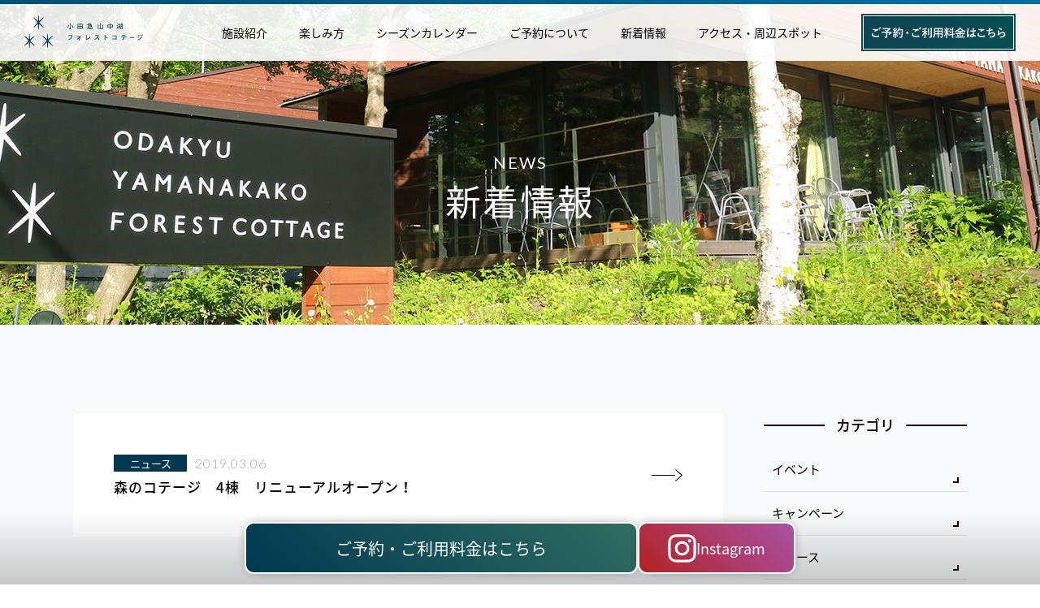

--- FILE ---
content_type: text/html; charset=UTF-8
request_url: https://www.odakyu-forest.com/topicsdetail/date/2019/03/
body_size: 8928
content:
<!doctype html>
<html>

<head>
  <meta charset="UTF-8">
  <meta name="viewport" content="width=device-width">
  <title>小田急山中湖フォレストコテージ</title>
  <meta name="description" content="山中湖のほとりでアウトドア体験するなら「小田急山中湖フォレストコテージ」。オートキャンプからコテージでの宿泊まで、各自のスタイルにあわせた時間の過ごし方が楽しめます。">
  <meta name="keywords" content="小田急山中湖フォレストコテージ,山中湖,コテージ,キャンプ,アウトドア,オートキャンプ">

  <!-- Google Tag Manager -->
  <script>
    (function(w, d, s, l, i) {
      w[l] = w[l] || [];
      w[l].push({
        'gtm.start': new Date().getTime(),
        event: 'gtm.js'
      });
      var f = d.getElementsByTagName(s)[0],
        j = d.createElement(s),
        dl = l != 'dataLayer' ? '&l=' + l : '';
      j.async = true;
      j.src =
        'https://www.googletagmanager.com/gtm.js?id=' + i + dl;
      f.parentNode.insertBefore(j, f);
    })(window, document, 'script', 'dataLayer', 'GTM-5K67HTR');
  </script>
  <!-- End Google Tag Manager -->

  <link rel="shortcut icon" href="https://www.odakyu-forest.com/images/common/favicon.ico">

  <!--共通cssの読み込み-->
  <link href="https://www.odakyu-forest.com/style.css?20241224" rel="stylesheet" media="all">
  <link href="https://fonts.googleapis.com/earlyaccess/notosansjapanese.css" rel="stylesheet" />
  <link href="https://fonts.googleapis.com/css?family=Lato:300,400,700" rel="stylesheet">
  <script src="https://ajax.googleapis.com/ajax/libs/jquery/2.2.1/jquery.min.js"></script>
  <!--共通cssの読み込み-->

  <!--個別のcss読み込み-->
      <!--下層ページの場合-->

    <!--ここから固定ページ-->
          <!--ここからカスタム投稿アーカイブ-->
              <!--カスタム投稿（topics）のアーカイブの場合-->
        <link href="https://www.odakyu-forest.com/css/topics.css" rel="stylesheet" media="all">

      
      <!--ここまでカスタム投稿アーカイブ-->

    
    <!--個別のcss読み込み-->

  <!--共通jsの読み込み-->
  <script src="https://www.odakyu-forest.com/js/side.js"></script>
  <script src="https://www.odakyu-forest.com/js/common.js"></script>
  <!--共通jsの読み込み-->

  <!--個別のjs読み込み-->
      <!--下層ページの場合-->

    <!--ここから固定ページ-->
        <!--ここまで固定ページ-->

    <!--個別のjs読み込み-->

  <meta name='robots' content='max-image-preview:large' />
	<style>img:is([sizes="auto" i], [sizes^="auto," i]) { contain-intrinsic-size: 3000px 1500px }</style>
	<link rel="alternate" type="application/rss+xml" title="小田急山中湖フォレストコテージ &raquo; 新着情報 フィード" href="https://www.odakyu-forest.com/topicsdetail/feed/" />
<script type="text/javascript">
/* <![CDATA[ */
window._wpemojiSettings = {"baseUrl":"https:\/\/s.w.org\/images\/core\/emoji\/16.0.1\/72x72\/","ext":".png","svgUrl":"https:\/\/s.w.org\/images\/core\/emoji\/16.0.1\/svg\/","svgExt":".svg","source":{"concatemoji":"https:\/\/www.odakyu-forest.com\/wp-includes\/js\/wp-emoji-release.min.js?ver=6.8.2"}};
/*! This file is auto-generated */
!function(s,n){var o,i,e;function c(e){try{var t={supportTests:e,timestamp:(new Date).valueOf()};sessionStorage.setItem(o,JSON.stringify(t))}catch(e){}}function p(e,t,n){e.clearRect(0,0,e.canvas.width,e.canvas.height),e.fillText(t,0,0);var t=new Uint32Array(e.getImageData(0,0,e.canvas.width,e.canvas.height).data),a=(e.clearRect(0,0,e.canvas.width,e.canvas.height),e.fillText(n,0,0),new Uint32Array(e.getImageData(0,0,e.canvas.width,e.canvas.height).data));return t.every(function(e,t){return e===a[t]})}function u(e,t){e.clearRect(0,0,e.canvas.width,e.canvas.height),e.fillText(t,0,0);for(var n=e.getImageData(16,16,1,1),a=0;a<n.data.length;a++)if(0!==n.data[a])return!1;return!0}function f(e,t,n,a){switch(t){case"flag":return n(e,"\ud83c\udff3\ufe0f\u200d\u26a7\ufe0f","\ud83c\udff3\ufe0f\u200b\u26a7\ufe0f")?!1:!n(e,"\ud83c\udde8\ud83c\uddf6","\ud83c\udde8\u200b\ud83c\uddf6")&&!n(e,"\ud83c\udff4\udb40\udc67\udb40\udc62\udb40\udc65\udb40\udc6e\udb40\udc67\udb40\udc7f","\ud83c\udff4\u200b\udb40\udc67\u200b\udb40\udc62\u200b\udb40\udc65\u200b\udb40\udc6e\u200b\udb40\udc67\u200b\udb40\udc7f");case"emoji":return!a(e,"\ud83e\udedf")}return!1}function g(e,t,n,a){var r="undefined"!=typeof WorkerGlobalScope&&self instanceof WorkerGlobalScope?new OffscreenCanvas(300,150):s.createElement("canvas"),o=r.getContext("2d",{willReadFrequently:!0}),i=(o.textBaseline="top",o.font="600 32px Arial",{});return e.forEach(function(e){i[e]=t(o,e,n,a)}),i}function t(e){var t=s.createElement("script");t.src=e,t.defer=!0,s.head.appendChild(t)}"undefined"!=typeof Promise&&(o="wpEmojiSettingsSupports",i=["flag","emoji"],n.supports={everything:!0,everythingExceptFlag:!0},e=new Promise(function(e){s.addEventListener("DOMContentLoaded",e,{once:!0})}),new Promise(function(t){var n=function(){try{var e=JSON.parse(sessionStorage.getItem(o));if("object"==typeof e&&"number"==typeof e.timestamp&&(new Date).valueOf()<e.timestamp+604800&&"object"==typeof e.supportTests)return e.supportTests}catch(e){}return null}();if(!n){if("undefined"!=typeof Worker&&"undefined"!=typeof OffscreenCanvas&&"undefined"!=typeof URL&&URL.createObjectURL&&"undefined"!=typeof Blob)try{var e="postMessage("+g.toString()+"("+[JSON.stringify(i),f.toString(),p.toString(),u.toString()].join(",")+"));",a=new Blob([e],{type:"text/javascript"}),r=new Worker(URL.createObjectURL(a),{name:"wpTestEmojiSupports"});return void(r.onmessage=function(e){c(n=e.data),r.terminate(),t(n)})}catch(e){}c(n=g(i,f,p,u))}t(n)}).then(function(e){for(var t in e)n.supports[t]=e[t],n.supports.everything=n.supports.everything&&n.supports[t],"flag"!==t&&(n.supports.everythingExceptFlag=n.supports.everythingExceptFlag&&n.supports[t]);n.supports.everythingExceptFlag=n.supports.everythingExceptFlag&&!n.supports.flag,n.DOMReady=!1,n.readyCallback=function(){n.DOMReady=!0}}).then(function(){return e}).then(function(){var e;n.supports.everything||(n.readyCallback(),(e=n.source||{}).concatemoji?t(e.concatemoji):e.wpemoji&&e.twemoji&&(t(e.twemoji),t(e.wpemoji)))}))}((window,document),window._wpemojiSettings);
/* ]]> */
</script>
<style id='wp-emoji-styles-inline-css' type='text/css'>

	img.wp-smiley, img.emoji {
		display: inline !important;
		border: none !important;
		box-shadow: none !important;
		height: 1em !important;
		width: 1em !important;
		margin: 0 0.07em !important;
		vertical-align: -0.1em !important;
		background: none !important;
		padding: 0 !important;
	}
</style>
<link rel='stylesheet' id='wp-block-library-css' href='https://www.odakyu-forest.com/wp-includes/css/dist/block-library/style.min.css?ver=6.8.2' type='text/css' media='all' />
<style id='classic-theme-styles-inline-css' type='text/css'>
/*! This file is auto-generated */
.wp-block-button__link{color:#fff;background-color:#32373c;border-radius:9999px;box-shadow:none;text-decoration:none;padding:calc(.667em + 2px) calc(1.333em + 2px);font-size:1.125em}.wp-block-file__button{background:#32373c;color:#fff;text-decoration:none}
</style>
<style id='global-styles-inline-css' type='text/css'>
:root{--wp--preset--aspect-ratio--square: 1;--wp--preset--aspect-ratio--4-3: 4/3;--wp--preset--aspect-ratio--3-4: 3/4;--wp--preset--aspect-ratio--3-2: 3/2;--wp--preset--aspect-ratio--2-3: 2/3;--wp--preset--aspect-ratio--16-9: 16/9;--wp--preset--aspect-ratio--9-16: 9/16;--wp--preset--color--black: #000000;--wp--preset--color--cyan-bluish-gray: #abb8c3;--wp--preset--color--white: #ffffff;--wp--preset--color--pale-pink: #f78da7;--wp--preset--color--vivid-red: #cf2e2e;--wp--preset--color--luminous-vivid-orange: #ff6900;--wp--preset--color--luminous-vivid-amber: #fcb900;--wp--preset--color--light-green-cyan: #7bdcb5;--wp--preset--color--vivid-green-cyan: #00d084;--wp--preset--color--pale-cyan-blue: #8ed1fc;--wp--preset--color--vivid-cyan-blue: #0693e3;--wp--preset--color--vivid-purple: #9b51e0;--wp--preset--gradient--vivid-cyan-blue-to-vivid-purple: linear-gradient(135deg,rgba(6,147,227,1) 0%,rgb(155,81,224) 100%);--wp--preset--gradient--light-green-cyan-to-vivid-green-cyan: linear-gradient(135deg,rgb(122,220,180) 0%,rgb(0,208,130) 100%);--wp--preset--gradient--luminous-vivid-amber-to-luminous-vivid-orange: linear-gradient(135deg,rgba(252,185,0,1) 0%,rgba(255,105,0,1) 100%);--wp--preset--gradient--luminous-vivid-orange-to-vivid-red: linear-gradient(135deg,rgba(255,105,0,1) 0%,rgb(207,46,46) 100%);--wp--preset--gradient--very-light-gray-to-cyan-bluish-gray: linear-gradient(135deg,rgb(238,238,238) 0%,rgb(169,184,195) 100%);--wp--preset--gradient--cool-to-warm-spectrum: linear-gradient(135deg,rgb(74,234,220) 0%,rgb(151,120,209) 20%,rgb(207,42,186) 40%,rgb(238,44,130) 60%,rgb(251,105,98) 80%,rgb(254,248,76) 100%);--wp--preset--gradient--blush-light-purple: linear-gradient(135deg,rgb(255,206,236) 0%,rgb(152,150,240) 100%);--wp--preset--gradient--blush-bordeaux: linear-gradient(135deg,rgb(254,205,165) 0%,rgb(254,45,45) 50%,rgb(107,0,62) 100%);--wp--preset--gradient--luminous-dusk: linear-gradient(135deg,rgb(255,203,112) 0%,rgb(199,81,192) 50%,rgb(65,88,208) 100%);--wp--preset--gradient--pale-ocean: linear-gradient(135deg,rgb(255,245,203) 0%,rgb(182,227,212) 50%,rgb(51,167,181) 100%);--wp--preset--gradient--electric-grass: linear-gradient(135deg,rgb(202,248,128) 0%,rgb(113,206,126) 100%);--wp--preset--gradient--midnight: linear-gradient(135deg,rgb(2,3,129) 0%,rgb(40,116,252) 100%);--wp--preset--font-size--small: 13px;--wp--preset--font-size--medium: 20px;--wp--preset--font-size--large: 36px;--wp--preset--font-size--x-large: 42px;--wp--preset--spacing--20: 0.44rem;--wp--preset--spacing--30: 0.67rem;--wp--preset--spacing--40: 1rem;--wp--preset--spacing--50: 1.5rem;--wp--preset--spacing--60: 2.25rem;--wp--preset--spacing--70: 3.38rem;--wp--preset--spacing--80: 5.06rem;--wp--preset--shadow--natural: 6px 6px 9px rgba(0, 0, 0, 0.2);--wp--preset--shadow--deep: 12px 12px 50px rgba(0, 0, 0, 0.4);--wp--preset--shadow--sharp: 6px 6px 0px rgba(0, 0, 0, 0.2);--wp--preset--shadow--outlined: 6px 6px 0px -3px rgba(255, 255, 255, 1), 6px 6px rgba(0, 0, 0, 1);--wp--preset--shadow--crisp: 6px 6px 0px rgba(0, 0, 0, 1);}:where(.is-layout-flex){gap: 0.5em;}:where(.is-layout-grid){gap: 0.5em;}body .is-layout-flex{display: flex;}.is-layout-flex{flex-wrap: wrap;align-items: center;}.is-layout-flex > :is(*, div){margin: 0;}body .is-layout-grid{display: grid;}.is-layout-grid > :is(*, div){margin: 0;}:where(.wp-block-columns.is-layout-flex){gap: 2em;}:where(.wp-block-columns.is-layout-grid){gap: 2em;}:where(.wp-block-post-template.is-layout-flex){gap: 1.25em;}:where(.wp-block-post-template.is-layout-grid){gap: 1.25em;}.has-black-color{color: var(--wp--preset--color--black) !important;}.has-cyan-bluish-gray-color{color: var(--wp--preset--color--cyan-bluish-gray) !important;}.has-white-color{color: var(--wp--preset--color--white) !important;}.has-pale-pink-color{color: var(--wp--preset--color--pale-pink) !important;}.has-vivid-red-color{color: var(--wp--preset--color--vivid-red) !important;}.has-luminous-vivid-orange-color{color: var(--wp--preset--color--luminous-vivid-orange) !important;}.has-luminous-vivid-amber-color{color: var(--wp--preset--color--luminous-vivid-amber) !important;}.has-light-green-cyan-color{color: var(--wp--preset--color--light-green-cyan) !important;}.has-vivid-green-cyan-color{color: var(--wp--preset--color--vivid-green-cyan) !important;}.has-pale-cyan-blue-color{color: var(--wp--preset--color--pale-cyan-blue) !important;}.has-vivid-cyan-blue-color{color: var(--wp--preset--color--vivid-cyan-blue) !important;}.has-vivid-purple-color{color: var(--wp--preset--color--vivid-purple) !important;}.has-black-background-color{background-color: var(--wp--preset--color--black) !important;}.has-cyan-bluish-gray-background-color{background-color: var(--wp--preset--color--cyan-bluish-gray) !important;}.has-white-background-color{background-color: var(--wp--preset--color--white) !important;}.has-pale-pink-background-color{background-color: var(--wp--preset--color--pale-pink) !important;}.has-vivid-red-background-color{background-color: var(--wp--preset--color--vivid-red) !important;}.has-luminous-vivid-orange-background-color{background-color: var(--wp--preset--color--luminous-vivid-orange) !important;}.has-luminous-vivid-amber-background-color{background-color: var(--wp--preset--color--luminous-vivid-amber) !important;}.has-light-green-cyan-background-color{background-color: var(--wp--preset--color--light-green-cyan) !important;}.has-vivid-green-cyan-background-color{background-color: var(--wp--preset--color--vivid-green-cyan) !important;}.has-pale-cyan-blue-background-color{background-color: var(--wp--preset--color--pale-cyan-blue) !important;}.has-vivid-cyan-blue-background-color{background-color: var(--wp--preset--color--vivid-cyan-blue) !important;}.has-vivid-purple-background-color{background-color: var(--wp--preset--color--vivid-purple) !important;}.has-black-border-color{border-color: var(--wp--preset--color--black) !important;}.has-cyan-bluish-gray-border-color{border-color: var(--wp--preset--color--cyan-bluish-gray) !important;}.has-white-border-color{border-color: var(--wp--preset--color--white) !important;}.has-pale-pink-border-color{border-color: var(--wp--preset--color--pale-pink) !important;}.has-vivid-red-border-color{border-color: var(--wp--preset--color--vivid-red) !important;}.has-luminous-vivid-orange-border-color{border-color: var(--wp--preset--color--luminous-vivid-orange) !important;}.has-luminous-vivid-amber-border-color{border-color: var(--wp--preset--color--luminous-vivid-amber) !important;}.has-light-green-cyan-border-color{border-color: var(--wp--preset--color--light-green-cyan) !important;}.has-vivid-green-cyan-border-color{border-color: var(--wp--preset--color--vivid-green-cyan) !important;}.has-pale-cyan-blue-border-color{border-color: var(--wp--preset--color--pale-cyan-blue) !important;}.has-vivid-cyan-blue-border-color{border-color: var(--wp--preset--color--vivid-cyan-blue) !important;}.has-vivid-purple-border-color{border-color: var(--wp--preset--color--vivid-purple) !important;}.has-vivid-cyan-blue-to-vivid-purple-gradient-background{background: var(--wp--preset--gradient--vivid-cyan-blue-to-vivid-purple) !important;}.has-light-green-cyan-to-vivid-green-cyan-gradient-background{background: var(--wp--preset--gradient--light-green-cyan-to-vivid-green-cyan) !important;}.has-luminous-vivid-amber-to-luminous-vivid-orange-gradient-background{background: var(--wp--preset--gradient--luminous-vivid-amber-to-luminous-vivid-orange) !important;}.has-luminous-vivid-orange-to-vivid-red-gradient-background{background: var(--wp--preset--gradient--luminous-vivid-orange-to-vivid-red) !important;}.has-very-light-gray-to-cyan-bluish-gray-gradient-background{background: var(--wp--preset--gradient--very-light-gray-to-cyan-bluish-gray) !important;}.has-cool-to-warm-spectrum-gradient-background{background: var(--wp--preset--gradient--cool-to-warm-spectrum) !important;}.has-blush-light-purple-gradient-background{background: var(--wp--preset--gradient--blush-light-purple) !important;}.has-blush-bordeaux-gradient-background{background: var(--wp--preset--gradient--blush-bordeaux) !important;}.has-luminous-dusk-gradient-background{background: var(--wp--preset--gradient--luminous-dusk) !important;}.has-pale-ocean-gradient-background{background: var(--wp--preset--gradient--pale-ocean) !important;}.has-electric-grass-gradient-background{background: var(--wp--preset--gradient--electric-grass) !important;}.has-midnight-gradient-background{background: var(--wp--preset--gradient--midnight) !important;}.has-small-font-size{font-size: var(--wp--preset--font-size--small) !important;}.has-medium-font-size{font-size: var(--wp--preset--font-size--medium) !important;}.has-large-font-size{font-size: var(--wp--preset--font-size--large) !important;}.has-x-large-font-size{font-size: var(--wp--preset--font-size--x-large) !important;}
:where(.wp-block-post-template.is-layout-flex){gap: 1.25em;}:where(.wp-block-post-template.is-layout-grid){gap: 1.25em;}
:where(.wp-block-columns.is-layout-flex){gap: 2em;}:where(.wp-block-columns.is-layout-grid){gap: 2em;}
:root :where(.wp-block-pullquote){font-size: 1.5em;line-height: 1.6;}
</style>
<link rel='stylesheet' id='contact-form-7-css' href='https://www.odakyu-forest.com/wp-content/plugins/contact-form-7/includes/css/styles.css?ver=6.1.4' type='text/css' media='all' />
<link rel="https://api.w.org/" href="https://www.odakyu-forest.com/wp-json/" /><link rel="EditURI" type="application/rsd+xml" title="RSD" href="https://www.odakyu-forest.com/xmlrpc.php?rsd" />
<meta name="generator" content="WordPress 6.8.2" />
</head>

<body>
    <header id="header" class="clearfix">
        <div class="header-inr">

      <div class="site-logo">
        <a href="/">
          <img src="/images/common/LOGO_01.png" class="pc-inline" alt="ddODAKYU YAMANAKAKO FOREST COTTAGE">
          <img src="/images/common/sp/LOGO_01.png" class="sp-inline" width="124" alt="ODAKYU YAMANAKAKO FOREST COTTAGE">
        </a>
      </div>
      <button class="bt-menu sp"></button>
      <nav class="gnav wrap">
        <ul class="clearfix">
          <li class="hassub">
            <a href="/facilities/" class="pc">施設紹介</a>
            <span class="sp bt-submenu">施設紹介</span>
            <div class="drop-box">
              <div class="wrap wrap-header clearfix">
                <div class="sub-menu02">
                  <ul>
                    <li class="bbn sp"><a href="/facilities/">施設紹介一覧</a></li>
                    <li class="bbn"><a href="/facilities/#cottage">コテージに泊まる</a></li>
                    <li class="bbn"><a href="/facilities/#camp">オートキャンプを楽しむ</a></li>
                    <li class="bbn"><a href="/facilities/#bbq">日帰りバーベキュー</a></li>
                    <li class="bbn"><a href="/facilities/#dog">ワンちゃんと一緒にお泊り</a></li>
                    <li class="bbn nav-map"><a href="/images/common/pdf/pdf_map.pdf" target="=_blank"><span>全体MAP</span></a></li>
                    <li class="bbn"><a href="/clubhouse/">売店・浴場 他</a></li>
                    <li class="bbn"><a href="/rental/">レンタル・販売アイテム</a></li>
                  </ul>
                  <!--sub-menu-->
                </div>
                <!--wrap-->
              </div>
              <!--drop-box-->
            </div>
          </li>
          <li class="hassub">
            <a href="/season/" class="pc">楽しみ方</a>
            <span class="sp bt-submenu">楽しみ方</span>
            <div class="drop-box">
              <div class="wrap clearfix">
                <div class="sub-menu02 mh">
                  <ul>
                    <li class="sp"><a href="/season/">四季の楽しみ方一覧</a></li>
                    <li><a href="/spring/">春の楽しみ方</a></li>
                    <li><a href="/summer/">夏の楽しみ方</a></li>
                    <li><a href="/autumn/">秋の楽しみ方</a></li>
                    <li class="bbn"><a href="/winter/">冬の楽しみ方</a></li>
                  </ul>
                  <!--sub-menu-->
                </div>
                <!--wrap-->
              </div>
              <!--drop-box-->
            </div>
          </li>
          <li>
            <a href="/charge/">シーズンカレンダー</a>
            <!-- <span class="sp bt-submenu">シーズンカレンダー</span>
            <div class="drop-box">
              <div class="wrap clearfix">
                <div class="sub-menu02">
                  <ul>
                    <li class="bbn"><a href="/charge/">ご利用料金一覧</a></li>
                    <li class="bbn"><a href="/rental/">レンタル・販売アイテム</a></li>
                  </ul>
                </div>
              </div>
            </div> -->
          </li>
          <li class="hassub">
            <a href="/reserve/" class="pc">ご予約について</a>
            <span class="sp bt-submenu">ご予約について</span>
            <div class="drop-box">
              <div class="wrap clearfix">
                <div class="sub-menu02">
                  <ul>
                    <li class="bbn"><a href="/reserve/">ご予約</a></li>
                    <li class="bbn"><a href="/reserve/#holiday">定休日のお問い合わせ</a></li>
                    <li class="bbn"><a href="/kiyaku/">ご利用ルール</a></li>
                  </ul>
                  <!--sub-menu-->
                </div>
                <!--wrap-->
              </div>
              <!--drop-box-->
            </div>
          </li>



          
                      
              
              






                                



                    <li><a href="/topics/">新着情報</a></li>
          <!-- <li><a href="/campaign/">キャンペーン</a></li> -->
          <li><a href="/access/">アクセス・周辺スポット</a></li>
          <!--<li><a href="/reserve/">ご予約</a></li>-->

        </ul>
      </nav>
      <div class="header-tel header-reserve pc"><a href="/reserve/"><img src="/images/common/reserve_btn_header.jpg?20241223" alt="予約はこちら"></a></div>
      <div class="header-tel header-reserve sp"><a href="/reserve/"><img src="/images/common/sp/reserve_btn_header.jpg?20241223" width="140" alt="予約はこちら"></a></div>


          </div>
    <script>
      (function(i, s, o, g, r, a, m) {
        i['GoogleAnalyticsObject'] = r;
        i[r] = i[r] || function() {
          (i[r].q = i[r].q || []).push(arguments)
        }, i[r].l = 1 * new Date();
        a = s.createElement(o),
          m = s.getElementsByTagName(o)[0];
        a.async = 1;
        a.src = g;
        m.parentNode.insertBefore(a, m)
      })(window, document, 'script', 'https://www.google-analytics.com/analytics.js', 'ga');
      ga('create', 'UA-104239937-1', 'auto');
      ga('send', 'pageview');
    </script>

    </header>



<div class="content" id="topics">

  <div class="mv-under">
    <h1 class="page-ttl">
      <small class="small">NEWS</small>
      <big class="big">新着情報</big>
    </h1>
  <!--mv-under--></div>


  <div class="column-two clearfix wrap">






    <div class="side">
      <aside class="side-list">
        <h3 class="pc"><span>カテゴリ</span></h3>
        <h3 class="sp sp-sidettl"><span>カテゴリ</span></h3>
<ul>	<li class="cat-item cat-item-49"><a href="https://www.odakyu-forest.com/topicsdetail/category/event/">イベント</a>
</li>
	<li class="cat-item cat-item-48"><a href="https://www.odakyu-forest.com/topicsdetail/category/campaign/">キャンペーン</a>
</li>
	<li class="cat-item cat-item-47"><a href="https://www.odakyu-forest.com/topicsdetail/category/news/">ニュース</a>
</li>
</ul>
      </aside>

      <aside class="side-list sl02">
        <h3 class="pc"><span>アーカイブ</span></h3>
        <h3 class="sp sp-sidettl"><span>アーカイブ</span></h3>
        <ul class="archive-list">


	<li><a href='https://www.odakyu-forest.com/topicsdetail/date/2026/01/'>2026 / 1</a></li>
	<li><a href='https://www.odakyu-forest.com/topicsdetail/date/2025/11/'>2025 / 11</a></li>
	<li><a href='https://www.odakyu-forest.com/topicsdetail/date/2025/10/'>2025 / 10</a></li>
	<li><a href='https://www.odakyu-forest.com/topicsdetail/date/2025/09/'>2025 / 9</a></li>
	<li><a href='https://www.odakyu-forest.com/topicsdetail/date/2025/08/'>2025 / 8</a></li>
	<li><a href='https://www.odakyu-forest.com/topicsdetail/date/2025/07/'>2025 / 7</a></li>
	<li><a href='https://www.odakyu-forest.com/topicsdetail/date/2025/06/'>2025 / 6</a></li>
	<li><a href='https://www.odakyu-forest.com/topicsdetail/date/2025/04/'>2025 / 4</a></li>
	<li><a href='https://www.odakyu-forest.com/topicsdetail/date/2025/03/'>2025 / 3</a></li>
	<li><a href='https://www.odakyu-forest.com/topicsdetail/date/2025/01/'>2025 / 1</a></li>
	<li><a href='https://www.odakyu-forest.com/topicsdetail/date/2024/12/'>2024 / 12</a></li>
	<li><a href='https://www.odakyu-forest.com/topicsdetail/date/2024/10/'>2024 / 10</a></li>
	<li><a href='https://www.odakyu-forest.com/topicsdetail/date/2024/09/'>2024 / 9</a></li>
	<li><a href='https://www.odakyu-forest.com/topicsdetail/date/2024/08/'>2024 / 8</a></li>
	<li><a href='https://www.odakyu-forest.com/topicsdetail/date/2024/07/'>2024 / 7</a></li>
	<li><a href='https://www.odakyu-forest.com/topicsdetail/date/2024/06/'>2024 / 6</a></li>
	<li><a href='https://www.odakyu-forest.com/topicsdetail/date/2024/05/'>2024 / 5</a></li>
	<li><a href='https://www.odakyu-forest.com/topicsdetail/date/2024/04/'>2024 / 4</a></li>
	<li><a href='https://www.odakyu-forest.com/topicsdetail/date/2024/02/'>2024 / 2</a></li>
	<li><a href='https://www.odakyu-forest.com/topicsdetail/date/2023/12/'>2023 / 12</a></li>
	<li><a href='https://www.odakyu-forest.com/topicsdetail/date/2023/10/'>2023 / 10</a></li>
	<li><a href='https://www.odakyu-forest.com/topicsdetail/date/2023/09/'>2023 / 9</a></li>
	<li><a href='https://www.odakyu-forest.com/topicsdetail/date/2023/08/'>2023 / 8</a></li>
	<li><a href='https://www.odakyu-forest.com/topicsdetail/date/2023/06/'>2023 / 6</a></li>
	<li><a href='https://www.odakyu-forest.com/topicsdetail/date/2023/05/'>2023 / 5</a></li>
	<li><a href='https://www.odakyu-forest.com/topicsdetail/date/2023/04/'>2023 / 4</a></li>
	<li><a href='https://www.odakyu-forest.com/topicsdetail/date/2023/02/'>2023 / 2</a></li>
	<li><a href='https://www.odakyu-forest.com/topicsdetail/date/2023/01/'>2023 / 1</a></li>
	<li><a href='https://www.odakyu-forest.com/topicsdetail/date/2022/12/'>2022 / 12</a></li>
	<li><a href='https://www.odakyu-forest.com/topicsdetail/date/2022/11/'>2022 / 11</a></li>
	<li><a href='https://www.odakyu-forest.com/topicsdetail/date/2022/10/'>2022 / 10</a></li>
	<li><a href='https://www.odakyu-forest.com/topicsdetail/date/2022/08/'>2022 / 8</a></li>
	<li><a href='https://www.odakyu-forest.com/topicsdetail/date/2022/06/'>2022 / 6</a></li>
	<li><a href='https://www.odakyu-forest.com/topicsdetail/date/2022/05/'>2022 / 5</a></li>
	<li><a href='https://www.odakyu-forest.com/topicsdetail/date/2022/04/'>2022 / 4</a></li>
	<li><a href='https://www.odakyu-forest.com/topicsdetail/date/2022/02/'>2022 / 2</a></li>
	<li><a href='https://www.odakyu-forest.com/topicsdetail/date/2022/01/'>2022 / 1</a></li>
	<li><a href='https://www.odakyu-forest.com/topicsdetail/date/2021/11/'>2021 / 11</a></li>
	<li><a href='https://www.odakyu-forest.com/topicsdetail/date/2021/10/'>2021 / 10</a></li>
	<li><a href='https://www.odakyu-forest.com/topicsdetail/date/2021/09/'>2021 / 9</a></li>
	<li><a href='https://www.odakyu-forest.com/topicsdetail/date/2021/08/'>2021 / 8</a></li>
	<li><a href='https://www.odakyu-forest.com/topicsdetail/date/2021/07/'>2021 / 7</a></li>
	<li><a href='https://www.odakyu-forest.com/topicsdetail/date/2021/06/'>2021 / 6</a></li>
	<li><a href='https://www.odakyu-forest.com/topicsdetail/date/2021/05/'>2021 / 5</a></li>
	<li><a href='https://www.odakyu-forest.com/topicsdetail/date/2021/04/'>2021 / 4</a></li>
	<li><a href='https://www.odakyu-forest.com/topicsdetail/date/2021/03/'>2021 / 3</a></li>
	<li><a href='https://www.odakyu-forest.com/topicsdetail/date/2021/01/'>2021 / 1</a></li>
	<li><a href='https://www.odakyu-forest.com/topicsdetail/date/2020/12/'>2020 / 12</a></li>
	<li><a href='https://www.odakyu-forest.com/topicsdetail/date/2020/09/'>2020 / 9</a></li>
	<li><a href='https://www.odakyu-forest.com/topicsdetail/date/2020/08/'>2020 / 8</a></li>
	<li><a href='https://www.odakyu-forest.com/topicsdetail/date/2020/07/'>2020 / 7</a></li>
	<li><a href='https://www.odakyu-forest.com/topicsdetail/date/2020/06/'>2020 / 6</a></li>
	<li><a href='https://www.odakyu-forest.com/topicsdetail/date/2020/05/'>2020 / 5</a></li>
	<li><a href='https://www.odakyu-forest.com/topicsdetail/date/2020/04/'>2020 / 4</a></li>
	<li><a href='https://www.odakyu-forest.com/topicsdetail/date/2020/03/'>2020 / 3</a></li>
	<li><a href='https://www.odakyu-forest.com/topicsdetail/date/2020/02/'>2020 / 2</a></li>
	<li><a href='https://www.odakyu-forest.com/topicsdetail/date/2020/01/'>2020 / 1</a></li>
	<li><a href='https://www.odakyu-forest.com/topicsdetail/date/2019/11/'>2019 / 11</a></li>
	<li><a href='https://www.odakyu-forest.com/topicsdetail/date/2019/10/'>2019 / 10</a></li>
	<li><a href='https://www.odakyu-forest.com/topicsdetail/date/2019/06/'>2019 / 6</a></li>
	<li><a href='https://www.odakyu-forest.com/topicsdetail/date/2019/05/'>2019 / 5</a></li>
	<li><a href='https://www.odakyu-forest.com/topicsdetail/date/2019/04/'>2019 / 4</a></li>
	<li><a href='https://www.odakyu-forest.com/topicsdetail/date/2019/03/' aria-current="page">2019 / 3</a></li>
	<li><a href='https://www.odakyu-forest.com/topicsdetail/date/2019/02/'>2019 / 2</a></li>
	<li><a href='https://www.odakyu-forest.com/topicsdetail/date/2019/01/'>2019 / 1</a></li>
	<li><a href='https://www.odakyu-forest.com/topicsdetail/date/2018/12/'>2018 / 12</a></li>
	<li><a href='https://www.odakyu-forest.com/topicsdetail/date/2018/09/'>2018 / 9</a></li>
	<li><a href='https://www.odakyu-forest.com/topicsdetail/date/2018/06/'>2018 / 6</a></li>
	<li><a href='https://www.odakyu-forest.com/topicsdetail/date/2018/05/'>2018 / 5</a></li>
	<li><a href='https://www.odakyu-forest.com/topicsdetail/date/2018/04/'>2018 / 4</a></li>
	<li><a href='https://www.odakyu-forest.com/topicsdetail/date/2018/03/'>2018 / 3</a></li>
	<li><a href='https://www.odakyu-forest.com/topicsdetail/date/2018/02/'>2018 / 2</a></li>
	<li><a href='https://www.odakyu-forest.com/topicsdetail/date/2018/01/'>2018 / 1</a></li>
	<li><a href='https://www.odakyu-forest.com/topicsdetail/date/2017/12/'>2017 / 12</a></li>
	<li><a href='https://www.odakyu-forest.com/topicsdetail/date/2017/11/'>2017 / 11</a></li>
	<li><a href='https://www.odakyu-forest.com/topicsdetail/date/2017/10/'>2017 / 10</a></li>
	<li><a href='https://www.odakyu-forest.com/topicsdetail/date/2017/09/'>2017 / 9</a></li>
	<li><a href='https://www.odakyu-forest.com/topicsdetail/date/2017/08/'>2017 / 8</a></li>


       </ul>
      </aside>
    <!--side--></div>


    <div class="main">
      <section class="news-list">
        <ul>


  

  
          <li>
            <a href="https://www.odakyu-forest.com/topicsdetail/978/">
              <div class="news-info clearfix">
                <span class="info-cat cat-news">ニュース</span>
                <time class="date">2019.03.06</time>
              <!--news-info--></div>
              <h3>森のコテージ　4棟　リニューアルオープン！</h3>
            </a>
          </li>



          </ul>

      <!--blog-list--></section>







    <!--main--></div>

  <!--column-two--></div>


<!--content--></div>










<footer id="footer">
  <div class="ft01 ft">
    <div class="wrap clearfix">
      <div class="ft-logo">
        <a href="/">
          <img src="/images/common/LOGO_02.png" class="pc-inline" alt="ODAKYU YAMANAKAKO FOREST COTTAGE">
          <img src="/images/common/sp/LOGO_02.png" class="sp-inline" width="175" alt="ODAKYU YAMANAKAKO FOREST COTTAGE">
        </a>
      </div>
      <div class="ft-contact pc">
        <div class="ft-tel"><img src="/images/common/TEL_footer.png" alt="TEL:0555-62-2171 [受付時間]AM9:00 - PM6:00"></div>
        <a href="/reserve/" class="ft-bt"> ご予約・ご利用料金はこちら</a>
      <!--ft-contact--></div>
    <!--wrap--></div>
  <!--ft01--></div>
  <div class="ft02 ft pc">
    <div class="wrap">
      <h2>施設のご案内</h2>
      <div class="clearfix">
        <ul>
          <li><a href="/clubhouse/">付帯施設</a></li>
          <li><a href="/cottage_wanwan/">ドッグランコテージ フィーカ</a></li>
          <li><a href="/cottage_nordic/">ドッグランコテージ ルオント</a></li>
          <li><a href="/cottage_mobile/">ヒュッゲコテージ</a></li>
          <li><a href="/cottage_kohan/">湖畔コテージ </a></li>
          <li><a href="/cottage_canadacabin/">森のコテージ</a></li>
          <li><a href="/cottage_waiwai/">テラスコテージ</a></li>
        </ul>
        <ul>
          <li><a href="/cottage_leaf/">リーフコテージ</a></li>
          <li><a href="/cottage_log/">ログバンガロー</a></li>
          <li><a href="/cottage_lakeside_mtfuji/">湖畔オートキャンプ 富士山ビューサイト（ハンモック・AC電源付）</a></li>
          <li><a href="/cottage_lakeside_panorama/">湖畔オートキャンプ パノラマビューサイト（ハンモック・AC電源付）</a></li>
          <li><a href="/cottage_lakeside_new/">湖畔オートキャンプサイト（AC電源付）</a></li>
        </ul>
        <ul>
          <li><a href="/cottage_forest/">森林オートキャンプサイト（AC電源付／AC電源なし）</a></li>
          <li><a href="/cottage_hammock/">森林オートキャンプ ソロ＆デュオサイト（AC電源なし）</a></li>
          <li><a href="/cottage_dogrun/">ドッグランキャンプサイト（AC電源付）</a></li>
          <li><a href="/cottage_day/">デイキャンプサイト</a></li>
          <li><a href="/cottage_bbq/">フォレストBBQサイト</a></li>
        </ul>
      <!--celarfix--></div>
    <!--wrap--></div>
  <!--ft02--></div>
  <div class="ft03 ft pc">
    <div class="wrap clearfix">
      <ul>
        <li class="nav-map"><a href="/images/common/pdf/pdf_map.pdf" target="_blank">全体MAP</a></li>
        <li><a href="/season/">四季の楽しみ方</a></li>
        <li><a href="/charge/">シーズンカレンダー</a></li>
        <li><a href="/rental/">レンタル・販売アイテム</a></li>
        <li><a href="/access/">アクセス・周辺スポット</a></li>
      </ul>
      <ul>
        <!-- <li><a href="/campaign/">キャンペーン</a></li> -->
        <li><a href="/topics/">新着情報</a></li>
        <li><a href="https://reserve.489ban.net/client/odakyu-forest/0/plan" target="_blank">オンライン予約</a></li>
      </ul>
      <ul>
        <li><a href="/faq/">よくあるご質問</a></li>
        <li><a href="/reserve/">ご予約について</a></li>
        <li><a href="/special/">会員特典</a></li>
        <li><a href="/inquiry/">お問い合わせ</a></li>
      </ul>
    <!--wrap--></div>
  <!--ft03--></div>

  <div class="tel-box sp">
    <div class="tb-in">
      <ul class="clearfix">
        <li>
          <a href="/charge/">
            <big class="big">シーズンカレンダー</big>
          </a>
        </li>
        <li>
          <a href="/reserve/">
            <big class="big">ご予約・料金</big>
          </a>
        </li>
      </ul>
    <!--tb-in--></div>
  <!--tel-box--></div>

  <div class="sp-ft-nav sp">
    <ul class="clearfix">
      <li><a href="/facilities/">施設のご案内</a></li>
      <li class="nav-map"><a href="/images/common/pdf/pdf_map.pdf" target="_blank">全体MAP</a></li>
      <li><a href="/season/">四季の楽しみ方</a></li>
      <li><a href="/charge/">シーズンカレンダー</a></li>
      <li><a href="/rental/">レンタル・販売アイテム</a></li>
      <li><a href="/access/">アクセス・周辺スポット</a></li>
      <!-- <li><a href="/campaign/">キャンペーン</a></li> -->
      <li><a href="/topics/">新着情報</a></li>
      <li><a href="https://reserve.489ban.net/client/odakyu-forest/0/plan" target="_blank">オンライン予約</a></li>
      <li><a href="/faq/">よくあるご質問</a></li>
      <li><a href="/reserve/">ご予約について</a></li>
      <li><a href="/special/">会員特典</a></li>
      <li><a href="/inquiry/">お問い合わせ</a></li>
    </ul>
  <!--sp-ft-nav--></div>
  <div class="ft-bottom">
    <div class="company-logo">
      <a href="http://www.odakyu.jp" target="_blank">
        <img src="/images/common/LOGO_odakyu.jpg" class="pc-inline" alt="ODAKYU">
        <img src="/images/common/sp/LOGO_odakyu.jpg" class="sp-inline" width="114" alt="ODAKYU">
      </a>
    </div>
    <ul>
      <li><a href="/sitemap/">サイトマップ</a></li>
      <li><a href="http://www.odakyu.jp/company/" target="_blank">会社概要</a></li>
      <li><a href="http://www.odakyu.jp/privacy/" target="_blank">プライバシーポリシー</a></li>
      <li><a href="/kiyaku/">利用規約</a></li>
      <li><a href="http://www.odakyu.jp/group/#section-4" target="_blank">小田急レジャー施設</a></li>
    </ul>
    <p class="copy">Copyright &copy; ODAKYU YAMANAKAKO FOREST COTTAGE. <br class="sp-inline">All Rights Reserved.</p>
  <!--ft-bottom--></div>

  <div class="js-fixed-btn">
    <div class="fixed-btn">
      <a class="fixed-btn-reserve" href="/reserve/">ご予約・ご利用料金はこちら</a>
      <a class="fixed-btn-insta" href="https://www.instagram.com/odakyu_forest_cottage/" target="_blank">
        <img class="fixed-btn-insta__img" src="/images/common/insta.svg" alt="Instagram">Instagram
      </a>
    </div>
  </div></footer>

<script type="speculationrules">
{"prefetch":[{"source":"document","where":{"and":[{"href_matches":"\/*"},{"not":{"href_matches":["\/wp-*.php","\/wp-admin\/*","\/wp-content\/uploads\/*","\/wp-content\/*","\/wp-content\/plugins\/*","\/wp-content\/themes\/odakyuforest\/*","\/*\\?(.+)"]}},{"not":{"selector_matches":"a[rel~=\"nofollow\"]"}},{"not":{"selector_matches":".no-prefetch, .no-prefetch a"}}]},"eagerness":"conservative"}]}
</script>
<script type="text/javascript">
document.addEventListener( 'wpcf7mailsent', function( event ) {
  location.href = 'https://www.odakyu-forest.com/inquiry_comp/';
}, false );
</script>
<script type="text/javascript" src="https://www.odakyu-forest.com/wp-includes/js/dist/hooks.min.js?ver=4d63a3d491d11ffd8ac6" id="wp-hooks-js"></script>
<script type="text/javascript" src="https://www.odakyu-forest.com/wp-includes/js/dist/i18n.min.js?ver=5e580eb46a90c2b997e6" id="wp-i18n-js"></script>
<script type="text/javascript" id="wp-i18n-js-after">
/* <![CDATA[ */
wp.i18n.setLocaleData( { 'text direction\u0004ltr': [ 'ltr' ] } );
/* ]]> */
</script>
<script type="text/javascript" src="https://www.odakyu-forest.com/wp-content/plugins/contact-form-7/includes/swv/js/index.js?ver=6.1.4" id="swv-js"></script>
<script type="text/javascript" id="contact-form-7-js-translations">
/* <![CDATA[ */
( function( domain, translations ) {
	var localeData = translations.locale_data[ domain ] || translations.locale_data.messages;
	localeData[""].domain = domain;
	wp.i18n.setLocaleData( localeData, domain );
} )( "contact-form-7", {"translation-revision-date":"2025-11-30 08:12:23+0000","generator":"GlotPress\/4.0.3","domain":"messages","locale_data":{"messages":{"":{"domain":"messages","plural-forms":"nplurals=1; plural=0;","lang":"ja_JP"},"This contact form is placed in the wrong place.":["\u3053\u306e\u30b3\u30f3\u30bf\u30af\u30c8\u30d5\u30a9\u30fc\u30e0\u306f\u9593\u9055\u3063\u305f\u4f4d\u7f6e\u306b\u7f6e\u304b\u308c\u3066\u3044\u307e\u3059\u3002"],"Error:":["\u30a8\u30e9\u30fc:"]}},"comment":{"reference":"includes\/js\/index.js"}} );
/* ]]> */
</script>
<script type="text/javascript" id="contact-form-7-js-before">
/* <![CDATA[ */
var wpcf7 = {
    "api": {
        "root": "https:\/\/www.odakyu-forest.com\/wp-json\/",
        "namespace": "contact-form-7\/v1"
    }
};
/* ]]> */
</script>
<script type="text/javascript" src="https://www.odakyu-forest.com/wp-content/plugins/contact-form-7/includes/js/index.js?ver=6.1.4" id="contact-form-7-js"></script>
</body>
</html>

--- FILE ---
content_type: text/css
request_url: https://www.odakyu-forest.com/style.css?20241224
body_size: 37781
content:
@charset "UTF-8";


html, body, div, span, applet, object, iframe, h1, h2, h3, h4, h5, h6, p, blockquote, pre, a, abbr, acronym, address, big, cite, code, del, dfn, em, img, ins, kbd, q, s, samp, small, strike, strong, sub, sup, tt, var, b, u, i, center, dl, dt, dd, ol, ul, li, fieldset, form, label, legend, table, caption, tbody, tfoot, thead, tr, th, td, article, aside, canvas, details, embed, figure, figcaption, footer, header, hgroup, menu, nav, output, ruby, section, summary, time, mark, audio, video {margin: 0; padding: 0; border: 0;}
h1, h2, h3, h4, h5, h6, pre, code, address, caption, cite, code, em, strong, th, dfn, var {font-weight: normal; font-style: normal; font-size:100%;}
article, aside, details, figcaption, figure, footer, header, hgroup, menu, nav, section, summary {display: block;}

html,body{width:100%; position:relative; /*overflow-x:hidden;*/}
body{font-size:14px; color:#000; font-family:'Noto Sans Japanese','Lato', sans-serif; position:relative; -webkit-text-size-adjust: 100%;}


ul,ol{list-style:none;}
li{list-style:none;}
a{color:#000; text-decoration:none;}
input[type=text],input[type=tel],input[type=email],textarea {-webkit-appearance: none; border-radius:0;}
input[type=radio]{vertical-align:middle;}
input[type=submit]:hover{ cursor:pointer; opacity:.7;}
button{background:none; border:none; padding:0; margin:0;}
button:hover{ cursor:pointer; opacity:.7;}
table{border-collapse:collapse; border:none; border-spacing:0;}
th ,td{border:none; vertical-align:top; text-align:left;}
img{vertical-align:bottom; max-width:100%; height:auto;}
strong, b, .bold {font-weight: bold;}
p{line-height:1.5;}
.clear{clear:both;}
.clearfix:after{clear:both; content:""; height:0; font-size:0; visibility:hidden; display:block;}
.wrap{max-width:1100px; margin:0 auto; box-sizing:border-box;}
.wrap-header{max-width:1300px;}
.center{text-align:center;}
.left{float:left;}
.right{float:right;}
.content{min-width:1100px; width:100%; overflow:hidden;}
.mv-under{height:400px; background:no-repeat center; background-size:cover; box-sizing:border-box;}
.mv-under .page-ttl{padding-top:190px; line-height:1; text-align:center;}
.mv-under .page-ttl .small{display:block; font-size:20px; line-height:1; color:#fff; margin-bottom:16px; letter-spacing:2px; font-family:'Lato', sans-serif;}
.mv-under .page-ttl .big{display:block; font-size:44px; line-height:1; color:#fff; letter-spacing:2px;}
.mv-under02{height:276px; background:url(images/common/BG_pagettl.png) repeat-x left top;}
.mv-under02 .page-ttl{padding-top:135px;}
.mv-under02 .page-ttl .small{font-size:16px; margin-bottom:20px;}
.mv-under02 .page-ttl .big{font-size:40px;}
.ttl01{text-align:center; line-height:1; padding-top:52px; background:url(images/common/BG_star_01.png) no-repeat center top;}
.ttl01 big{font-size:30px; line-height:1; display:block; margin-bottom:15px; color:#313131; font-weight:500; letter-spacing:4px;}
.ttl01 small{font-size:14px; line-height:1; display:block; color:#313131; font-family:'Lato', sans-serif; letter-spacing:2px; font-weight:400;}
.btn01{box-sizing: border-box; display:block; margin:0 auto; width:380px; padding:2px; background:url(images/common/BG_btn_01.jpg) repeat-y left top; background:-webkit-gradient(linear, left center, right center, from(#0e508d), to(#2c7061)); background: -moz-linear-gradient(left, #0e508d, #2c7061); filter: progid:DXImageTransform.Microsoft.gradient(GradientType=1,startColorstr='#FF0e508d', endColorstr='#FF2c7061');}
.btn01 span{display:block; font-size:15px; line-height:60px; text-align:center; color:#0d3c55; box-sizing:border-box; background:url(images/common/ARROW_01.png) no-repeat 318px center #fff;}
.goto:hover{cursor:pointer;}
.column-two{padding:110px 0;}
.main{float:left; width:800px;}
.side{float:right; width:250px;}
.side h3{text-align:center; position:relative; margin-bottom:15px;}
.side h3 span{display:inline-block; font-size:18px; font-weight:500; text-align:center; width:100px; background-color:#f8f9fa; position:relative; z-index:1;}
.side h3:before{content:""; display:block; width:100%; height:2px; background-color:#000; position:absolute; left:0; top:50%; margin-top:-1px;}
.side .side-list{margin-bottom:60px;}
.side ul li{border-bottom:#e1e2e3 solid 1px;}
.side ul li a{display:block; font-size:15px; padding:19px 10px; line-height:1; position:relative;}
.side ul li a:before,
.side ul li a:after{content:""; display:block; position:absolute; right:10px; bottom:10px; background-color:#000;}
.side ul li a:before{width:2px; height:7px;}
.side ul li a:after{width:7px; height:2px;}
.side ul.archive-list li a{font-family:'Lato', sans-serif; font-size:16px; font-weight:300; letter-spacing:1px;}

.pc{display:block;}
.pc-inline{display:inline;}
.pc-inlineb{display:inline-block;}
.sp{display:none !important;}
.sp-inline{display:none !important;}



/*--------------------------------------------

共通

--------------------------------------------*/

.imageX img {
  width: auto !important;
  height: 100% !important;
}
.imageY img {
  width: 100% !important;
  height: auto !important;
}

.link-newPrice {
  display: block;
  background-color: #ca2b2b;
  color: #fff;
  padding: 5px 10px 8px;
  text-align: center;
  line-height: 1;
  font-size: 14px;
  margin-top: 5px;
  -webkit-transition: .3s ease-in-out;
  transition: .3s ease-in-out;
}
.link-newPrice > span::before {
  display: inline-block;
  content: "";
  width: 6px;
  height: 6px;
  border-left: 2px solid #fff;
  border-bottom: 2px solid #fff;
  -webkit-transform: rotate(225deg);
  transform: rotate(225deg);
  margin-right: 6px;
  vertical-align: 1px;
}
.link-newPrice:hover {
  opacity: .8;
}
.u-color-blue {
  color: #005a96 !important;
}
.txt-small {
  font-size: .85rem !important;
}

/*new_icon*/


.new_icon {
  font-family: 'Lato', sans-serif;
  color: #FFF;
  background: #cb2a2a;
  padding: 5px 15px 6px;
  text-align: center;
  line-height: 1;
  font-weight: normal;
  font-style: italic;
  vertical-align: middle;
  font-size: 11px;
  display: inline-block;
  margin-right: 5px;
}

#header .gnav > ul > li > .drop-box .sub-menu02 .new_icon {
  color: #cb2a2a;
  font-weight: bold;
  padding: 0;
  background: none;
  margin-top: -1px;
}

#header .gnav > ul > li > a .new_icon,
#header .gnav > ul > li > span.sp .new_icon {
  position: absolute;
  width: 100%;
  bottom: 100%;
  margin-bottom: 4px;
  padding: 2px 0;
  font-size: 10px;
}
#header .gnav > ul > li > a .new_icon::before,
#header .gnav > ul > li > span.sp .new_icon::before {
  content: '';
  width: 0;
  height: 0;
  border-style: solid;
  border-width: 4px 3px 0 3px;
  border-color: #cb2a2a transparent transparent transparent;
  position: absolute;
  top: 100%;
  left: 0;
  right: 0;
  margin: auto;
}
#header .gnav > ul > li > span.sp .new_icon {
  width: 55px;
  bottom: auto;
  top: 12px;
  margin-bottom: 0;
}

#header .gnav > ul > li > span.sp.new {
  padding-top: 31px;
  padding-bottom: 15px;
}


/*newアイコンを一時的に隠す 正式にnewアイコンがアップになったらこのCSSは削除*/
.new_icon {
  display: none;
}
#header .gnav > ul > li > span.sp.new {
  padding: 23px 15px;
}
/*newアイコンを一時的に隠す 正式にnewアイコンがアップになったらこのCSSは削除*/

.indent {
  padding-left: 1em;
}

/* ページ下部固定予約ボタン */
.fixed-btn {
  position: fixed;
  bottom: 0;
  width: 100%;
  height: 90px;
  display: flex;
  justify-content: center;
  align-items: center;
  gap: 10px;
  z-index: 100;
  background: linear-gradient(180deg, transparent 0%,rgba(0,0,0,0.2) 100%);
}

.fixed-btn-reserve {
  display: flex;
  width: 480px;
  height: 60px;
  /* background: linear-gradient(45deg, #003851, #054f50); */
  /* background: linear-gradient(45deg, #296193, #306d61); */
  background: linear-gradient(45deg, #003851, #306d61);
  color: #fff;
  border: 2px solid #fff;
  font-size: 20px;
  justify-content: center;
  align-items: center;
  transition: all 300ms;
  border-radius: 11px;
  box-shadow: 0px 0px 16px -6px rgb(0 0 0 / 60%);
}

.fixed-btn-insta {
  display: flex;
  width: 190px;
  height: 60px;
  background: linear-gradient(45deg, #b32222, #a951a6);
  color: #fff;
  border: 2px solid #fff;
  font-size: 18px;
  justify-content: center;
  align-items: center;
  gap: 10px;
  transition: all 300ms;
  border-radius: 11px;
  box-shadow: 0px 0px 16px -6px rgb(0 0 0 / 60%);
}

.fixed-btn-insta__img {
  width: 35px;
  height: auto;
}

.fixed-btn-reserve:hover {
  /* filter: brightness(1.2); */
  opacity: 0.9;
}
.fixed-btn-insta:hover {
  /* filter: brightness(1.1); */
  opacity: 0.9;
}


@media screen and (max-width:767px){
  .new_icon {
    font-size: 10px;
    float: left;
  }
  #header .gnav > ul > li > .drop-box .sub-menu02 .new_icon {
    float: none;
    margin-top: -2px;
  }

  #header .gnav > ul > li > a .new_icon,
  #header .gnav > ul > li > span.sp .new_icon {
    float: none;
  }

  /* ページ下部固定予約ボタン */
  .fixed-btn {
    width: 100%;
    max-width: 100%;
    gap: 5px;
    flex-grow: 1;
    height: 54px;
    background: linear-gradient(rgba(0,0,0,0) 0%,rgba(0,0,0,0.5) 100%);
  }

  .fixed-btn-reserve {
    width: 60%;
    max-width: none;
    font-size: 15px;
    border-radius: 9px;
    box-shadow: 0px 0px 16px -6px rgb(0 0 0 / 60%);
    margin-left: 5px;
    height: 40px;
    border-width: 1px;
  }

  .fixed-btn-insta {
    width: 40%;
    max-width: none;
    font-size: 14px;
    gap: 5px;
    border-radius: 9px;
    box-shadow: 0px 0px 16px -6px rgb(0 0 0 / 60%);
    margin-right: 5px;
    height: 40px;
    border-width: 1px;
  }

  .fixed-btn-insta__img {
    width: 30px;
    height: auto;
  }

}


/*--------------------------------------------

ヘッダー

--------------------------------------------*/
#header{background:url(images/common/BG_gradient.jpg) no-repeat center top rgba(255,255,255,.9); background-size:100% 5px; padding-top:5px; box-sizing:border-box; position:fixed; left:0; top:0; width:100%; z-index:10000; min-width:1100px;}
#header .site-logo{position:absolute; left:30px; top:19px;}

#header .gnav.appear{display:block !important;}
#header .gnav > ul{text-align:center;}
#header .gnav > ul > li{display:inline-block; vertical-align:middle; margin-right:-4px;}
#header .gnav > ul > li > a{
  display:block;
  text-align:center;
  /*
  padding:28px 20px;
  */
  margin:28px 20px 0;
  padding-bottom: 28px;
  font-size:14px;
  line-height:1;
  position:relative;
}
#header .gnav > ul > li.hassub:hover > a:after{content:""; display:block; border-style:solid; border-width:0 10px 10px; border-color:#104b66 transparent; position:absolute; left:50%; margin-left:-10px; bottom:0;}
#header .gnav > ul > li > .drop-box{position:absolute; left:0; top:100%; width:100%; padding:35px 0; background:url(images/common/BG_gradient.jpg) no-repeat center top rgba(255,255,255,.9); background-size:100% 2px; opacity:0; display:none; z-index:10;}
#header .gnav > ul > li.hassub:hover > .drop-box.pcdb{opacity:1; display:block;}
#header .gnav > ul > li > .drop-box .sub-menu{float:left; width:254px; margin-right:28px; text-align:left;}
#header .gnav > ul > li > .drop-box .sub-menu02{text-align:center;}
#header .gnav > ul > li > .drop-box .sm03{margin-bottom:200px;}
#header .gnav > ul > li > .drop-box .last{margin-right:0;}
#header .gnav > ul > li > .drop-box .facility-ttl{font-size:17px; font-weight:500; color:#000; margin:15px 0;}
#header .gnav > ul > li > .drop-box .enjoy-price-ttl{font-size:17px; font-weight:500; color:#000; margin:15px 0 0; text-align:center;}
#header .gnav > ul > li > .drop-box .facility-ttl a,
#header .gnav > ul > li > .drop-box .enjoy-price-ttl a{color:#000;}
#header .gnav > ul > li > .drop-box ul li{
margin-bottom:10px; padding-left:10px; background:url(images/common/ARROW_02_head.png) no-repeat left 5px; line-height:1;}
#header .gnav > ul > li > .drop-box ul li a{font-size:13px; line-height:16px; color:#000;}
#header .gnav > ul > li > .drop-box .sub-menu02 ul li{display:inline-block; margin:0 20px;}
#header .gnav > ul > li > .drop-box .sub-menu02 ul li a{
  font-size:14px;
  display: inline-block;
}
#header .gnav > ul > li > .drop-box .sub-menu02 ul li a label:hover {
  cursor: pointer;
}

#header.top .gnav > ul > li > .drop-box {padding:25px 0 24px; background-color: #fff;}

#header .header-tel{position:absolute; right:30px; top:22px;}
#header .header-tel .big{font-size:19px; display:block; line-height:1; margin-bottom:8px;}
#header .header-tel .small{font-size:10px; display:block; line-height:1;}

.sub-menu02 .nav-map a {
    display: inline-block;
    padding-right: 20px;
    background: url(images/common/ICON_pdf.png) no-repeat right center;
  }
.link-map a {
    display: inline-block;
    padding-right: 20px;
    color: #005a96;
    background: url(../images/common/ICON_pdf.png) no-repeat right center;
}
.map-txt {
  display: block;
  text-align: left;
  font-size: 15px;
  line-height: 44px;
  width: 165px;
  margin-bottom: 3%;
}
.map-txt a:hover {
  text-decoration: underline;
}

#header .header-reserve.pc {
  width: 190px;
  max-width: 190px;
  top: 17px;
}

@media screen and (max-width: 1260px){
  #header .header-reserve.pc {
    width: 130px;
    max-width: 130px;
    top: 24px;
  }
}

@media screen and (max-width:767px){

  #header .gnav > ul > li > .drop-box .sub-menu02 ul li a span::after {
    content: "";
    display: inline-block;
    width: 17px;
    height: 17px;
    vertical-align: -1px;
    background: url(images/common/ICON_pdf.png) no-repeat;
    margin-left: 2px;
  }
  .sub-menu02 .nav-map a {
      background-image: none;
    }

  .map-txt {
    width: 100%;
    margin-bottom: 0;
  }
}




/*--------------------------------------------

フッター

--------------------------------------------*/
#footer{min-width:1110px;}
#footer .ft ul{float:left; width:33.3333%;}
#footer .ft ul li{line-height:1; margin-bottom:10px; padding-left:10px; background:url(images/common/ARROW_02.png) no-repeat left 4px; padding-right: 20px;}
#footer .ft ul li a{font-size:13px; line-height:17px; color:#fff;}

#footer .ft01{padding:60px 0 65px; background:url(images/common/BG_ft_01.jpg) repeat-x left top #033e57;}
#footer .ft01 .ft-logo{float:left;
  display: flex;
  align-items: center;
}
#footer .ft01 .ft-contact{float:right; padding-top:24px;}
#footer .ft01 .ft-contact .ft-tel{display:inline-block; vertical-align:middle; margin-right:23px;}
#footer .ft01 .ft-contact .ft-tel .big{font-size:23px; line-height:1; color:#fff; display:block; margin-bottom:8px;}
#footer .ft01 .ft-contact .ft-tel .small{font-size:12px; line-height:1; color:#fff; display:block;}
#footer .ft01 .ft-contact .ft-bt{display:inline-block; width:204px; text-align:center; font-size:14px; color:#fff; line-height:48px; border:#fff solid 1px;}

#footer .ft02{padding:50px 0 40px;  background:url(images/common/BG_ft_02.jpg) repeat-x left top #033d57;}
#footer .ft02 h2{font-size:16px; color:#fff; margin-bottom:20px; letter-spacing:2px;}
#footer .ft03{padding:50px 0 40px;  background:url(images/common/BG_ft_03.jpg) repeat-x left top #033f57;}

#footer .ft-bottom{padding:40px 0 50px; text-align:center;}
#footer .ft-bottom ul{margin:30px 0 25px;}
#footer .ft-bottom ul li{display:inline-block; margin:0 11px 0 15px;}
#footer .ft-bottom ul li a{font-size:14px; color:#000;}
#footer .ft-bottom .copy{font-size:12px; line-height:1;}

#footer .nav-map a{display:inline-block; padding-right:20px; background:url(images/common/ICON_pdf.png) no-repeat right center;}



.middle-contact{width:750px; margin:0 auto; box-sizing:border-box; padding:3px; background:url(../images/common/BG_gradient.jpg) repeat-y center top; background-size:100% auto; background: #023c55; background:-webkit-gradient(linear, left center, right center, from(#0e508d), to(#2c7061)); background: -moz-linear-gradient(left, #0e508d, #2c7061); filter: progid:DXImageTransform.Microsoft.gradient(GradientType=1,startColorstr='#EE0e508d', endColorstr='#EE2c7061');}
.middle-contact .mc-in{background-color:#fff; padding:45px 0; text-align:center;}
.middle-contact .mc-tel{display:inline-block; vertical-align:middle; margin-right:55px; padding:3px 60px 2px 0; border-right:#acacac solid 1px;}
.middle-contact .mc-tel .big{display:block; text-align:center; line-height:1; font-size:30px; margin-bottom:10px;}
.middle-contact .mc-tel .small{display:block; text-align:center; line-height:1; font-size:15px;}
.middle-contact .mc-bt{width:254px; font-size:16px; text-align:center; color:#fff; line-height:54px; background-color:#023c55; display:inline-block; vertical-align:middle;}



ul.menu-4 li{margin-bottom:50px; width:520px;}
ul.menu-4 li .img-box{position:relative;}
ul.menu-4 li .img-box a{display:block;}
ul.menu-4 li .img-box h3{position:absolute; left:0; bottom:0; width:100%; padding:0 20px 20px; box-sizing:border-box;}
ul.menu-4 li .img-box h3 .small{font-size:15px; font-family:'Lato', sans-serif; font-weight:300; color:#fff; letter-spacing:1px; line-height:1; display:block; text-shadow:1px 1px 1px rgba(0,0,0,.4); -webkit-text-shadow:1px 1px 1px rgba(0,0,0,.4);}
ul.menu-4 li .img-box h3 .big{font-size:26px; color:#fff; letter-spacing:2px; line-height:1; display:block; margin-top:10px; text-shadow:1px 1px 1px rgba(0,0,0,.4); -webkit-text-shadow:1px 1px 1px rgba(0,0,0,.4);}
ul.menu-4 li .img-box .arrow{position:absolute; right:0; bottom:0;}
ul.menu-4 li p{font-size:14px; line-height:2; padding:15px 20px; box-sizing:border-box;}




.cat-news{background-color:#003851;}
.cat-campaign{background-color:#b88a3d;}
.cat-event{background-color:#00823d;}




.pager{text-align:center; margin-top:60px;}
.pager a,
.pager span{display:inline-block; width:46px; line-height:46px; color:#003851; border:#003851 solid 2px; font-size:18px; margin:0 10px 14px 10px;}
.pager a:hover,
.pager span.current{background-color:#003851; color:#fff;}
.pager li {
  display: inline-block;
}



.pagination{margin-top:60px; padding-bottom:80px; position:relative;}
/*
.pagination li{float:left;}
.pagination li:nth-child(2){float:right;}
.pagination li:nth-child(3){position:absolute; left:50%; margin-left:-185px; bottom:0;}
.pagination li a{display:block; width:370px; box-sizing:border-box; border:#003851 solid 2px; line-height:46px; text-align:center; font-size:15px; color:#003851; background:url(images/topics/ARROW_02.png) no-repeat 14px center;}
.pagination li:nth-child(2) a{background-image:url(images/topics/ARROW_03.png); background-position:right 14px center;}
.pagination li:nth-child(3) a{background-image:url(images/topics/ARROW_04.png); background-color:#003851; color:#fff;}
*/
.pagination li.prev {
  float:left;
}
.pagination li.next {
  float:right;
}
.pagination li.list{
  position:absolute;
  left:50%;
  margin-left:-185px;
  bottom:0;
}
.pagination li a{
  display:block; width:370px; box-sizing:border-box; border:#003851 solid 2px; line-height:46px; text-align:center; font-size:15px; color:#003851; background:url(images/topics/ARROW_02.png) no-repeat 14px center;
}
.pagination li.next a{
  background-image:url(images/topics/ARROW_03.png); background-position:right 14px center;
}
.pagination li.list a{
  background-image:url(images/topics/ARROW_04.png); background-color:#003851; color:#fff;
}


.map-box{position:relative; margin:60px 0 70px;}
.map-box .map-info{position:absolute; top:60px; right:60px; width:400px; height:300px; padding:40px 32px 0; box-sizing:border-box; background-color:rgba(255,255,255,.9);}
.map-box .map-info h3{font-size:16px; font-weight:500; line-height:1; margin-bottom:35px;}
.map-box .map-info dl{position:relative; padding-left:85px; margin-bottom:10px;}
.map-box .map-info dl dt{position:absolute; left:0; top:0; font-size:14px; line-height:23px;}
.map-box .map-info dl dd{font-size:14px; line-height:23px;}
.map-box .link-gmap{margin-top:25px;}
.map-box .link-gmap a{display:inline-block; font-size:14px; padding-right:44px; background:url(images/top/ARROW_topnews.png) no-repeat right center;}
.map-iframe { height: 0; padding-top: 38.36363636363636%; }
.map-iframe iframe { position: absolute; top: 0; left: 0; width: 100%; height: 100%; }

#gmap{width:1100px; height:422px;}

.float-btn {
  position: fixed;
  right: 0;
  top: 180px;
  z-index:9999;
  height: 158px;
  padding: 21px;
  background: -webkit-linear-gradient(top, rgba(27,114,122,1) 0%,rgba(44,112,97,1) 100%);
  background: linear-gradient(to bottom, rgba(27,114,122,1) 0%,rgba(44,112,97,1) 100%);
  color: #fff;
}
.float-btn .inner {
  min-width: 1.2em;
  height: 100%;
  font-size: 15px;
  font-weight: bold;
  letter-spacing: .05em;
  line-height: 1.2;
  text-align: center;
}
@media screen and (min-width:768px) { /* IE SP崩れ対応 */
  .float-btn .inner {
    -webkit-writing-mode: vertical-rl;
    -ms-writing-mode: tb-rl;
    writing-mode: vertical-rl;
  }
}
.float-btn.charge {
  background: -webkit-linear-gradient(top, rgba(203,108,40,1) 0%,rgba(236,170,3,1) 100%);
  background: linear-gradient(to bottom, rgba(203,108,40,1) 0%,rgba(236,170,3,1) 100%);
}
.float-btn.charge .inner{
  letter-spacing: .2em;
}

@media screen and (max-width:1160px){
  #header .gnav > ul > li > a {
    /*
    padding: 28px 15px;
    */
    margin-left: 15px;
    margin-right: 15px;
  }
}


@media screen and (max-width:767px){

.wrap{padding:0 15px;}
.content{min-width:100%; box-sizing:border-box;}
.mv-under{height:300px;}
.mv-under .page-ttl{padding-top:150px;}
.mv-under .page-ttl .small{font-size:14px; margin-bottom:11px;}
.mv-under .page-ttl .big{font-size:24px;}
.mv-under02{height:190px;}
.mv-under02 .page-ttl{padding-top:110px;}
.mv-under02 .page-ttl .small{font-size:14px; margin-bottom:8px;}
.mv-under02 .page-ttl .big{font-size:24px;}
.ttl01{padding-top:40px; background-image:url(images/common/sp/BG_star_01.png); background-size:25px auto;}
.ttl01 big{font-size:22px; margin-bottom:9px;}
.ttl01 small{font-size:12px; color:#000;}
.btn01{width:100%; padding:0; border-left:#0e508d solid 2px; border-right:#2c7061 solid 2px; box-sizing:border-box; position:relative; background:none; }
.btn01:before,
.btn01:after{content:""; display:block; width:100%; height:2px; position:absolute; left:0; background:-webkit-gradient(linear, left center, right center, from(#0e508d), to(#2c7061)); background: -moz-linear-gradient(left, #0e508d, #2c7061); filter: progid:DXImageTransform.Microsoft.gradient(GradientType=1,startColorstr='#FF0e508d', endColorstr='#FF2c7061');}
.btn01:before{top:0;}
.btn01:after{bottom:0;}
.btn01 span{font-size:14px; line-height:55px; background:url(images/common/sp/ARROW_01.png) no-repeat transparent; background-size:38px auto; background-position:right 15px center;}
.tel-box{padding:0 15px; box-sizing:border-box;}
.tel-box .tb-in{padding:15px 12px; background-color:#eef3f7; position:relative; box-sizing:border-box;}
.tel-box .tb-in:before,
.tel-box .tb-in:after{content:""; display:block; width:100%; height:1px; position:absolute; left:0; background:-webkit-gradient(linear, left center, right center, from(#0e508d), to(#2c7061)); background: -moz-linear-gradient(left, #0e508d, #2c7061); filter: progid:DXImageTransform.Microsoft.gradient(GradientType=1,startColorstr='#FF0e508d', endColorstr='#FF2c7061');}
.tel-box .tb-in:before{top:-3px;}
.tel-box .tb-in:after{bottom:-3px;}
.tel-box ul li{float:left; width:48%;}
.tel-box ul li:last-child{float:right;}
.tel-box ul li a{display:block; padding:20px 0; text-align:center; color:#fff; background-color:#023c55;}
.tel-box ul li a .big{font-size:16px; line-height:1; display:block;}
.tel-box ul li a .small{font-size:12px; line-height:1; display:block;}

.column-two{padding:0;}
.main{float:none; width:100%;}
.side{float:none; width:100%; background-color:#fff; padding-top:2px;}
.side:after{content:""; display:block; clear:both;}
.side .side-list{float:left; width:49.5%; margin-bottom:0; position:relative; z-index:1;}
.side .side-list.sl02{float:right;}
.side h3{text-align:center; position:relative; margin-bottom:0; padding:15px 0; background-color:rgba(245,245,245,.6);}
.side h3 span{display:inline-block; font-size:12px; width:auto; background:url(images/common/ARROW_03.png) no-repeat right center; background-size:11px auto; padding-right:20px;}
.side h3:before{display:none;}
.side ul{padding:0 20px; box-sizing:border-box; background-color:#fafafa; display:none; position:absolute; left:0; top:100%; width:100%;}
.side ul li{border-bottom:#e1e2e3 solid 1px;}
.side ul li:last-child{border:none;}
.side ul li a{font-size:11px; padding:18px 0; text-align:center;}
.side ul li a:before,
.side ul li a:after{display:none;}


.pc{display:none !important;}
.pc-inline{display:none !important;}
.pc-inlineb{display:none !important;}
.sp{display:block !important;}
.sp-inline{display:inline !important;}




/*--------------------------------------------

ヘッダー

--------------------------------------------*/
#header{background-size:100% 6px; padding-top:6px; min-width:100%;}
#header .wrap{padding:0;}
#header .site-logo{left:15px; top:18px;}

#header .bt-menu{float:right; width:60px; height:60px; position:relative;}
#header .bt-menu:before{content:""; display:block; width:26px; height:20px; box-sizing:border-box; border-top:#033c55 solid 2px; border-bottom:#033c55 solid 2px; position:absolute; left:50%; margin-left:-13px; top:50%; margin-top:-10px; transition:.4s; -webkit-transition:.4s;}
#header .bt-menu:after{content:""; display:block; width:26px; height:2px; box-sizing:border-box; background-color:#033c55; position:absolute; left:50%; margin-left:-13px; top:50%; margin-top:-1px; transition:.4s; -webkit-transition:.4s;}
#header .bt-menu.open:before{height:2px; margin-top:-1px; border:none; background-color:#033c55; transform:rotate(45deg); -webkit-transform:rotate(45deg);}
#header .bt-menu.open:after{transform:rotate(-45deg); -webkit-transform:rotate(-45deg);}

#header .gnav{position:absolute; left:0; top:100%; width:100%; display:none; background:rgba(255,255,255,.9); border-top:rgba(176,195,203,.8) solid 1px;}
#header .gnav.spnav{overflow:scroll;}
#header .gnav > ul{text-align:left;}
#header .gnav > ul > li{display:block; margin-right:0;}
#header .gnav > ul > li > a,
#header .gnav > ul > li > span{
  display:block;
  text-align:left;
  padding:23px 15px;
  font-size:14px;
  line-height:1;
  color:#000;
  position:relative;
  border-bottom:rgba(176,195,203,.8) solid 1px;
  margin: 0;
}

#header .gnav > ul > li > span:hover{cursor:pointer;}
#header .gnav > ul > li a:after{
  width:9px;
  height:14px;
  content:"";
  display:block;
  background:url(images/common/sp/ARROW_04.png) no-repeat;
  background-size:9px auto;
  position:absolute;
  right:15px;
  top:50%;
  margin-top:-7px;
  transition:.4s;
  -webkit-transition:.4s;
}
#header .gnav > ul > li > span:before{content:""; display:block; width:22px; height:22px; border:#033c55 solid 1px; box-sizing:border-box; position:absolute; right:15px; top:50%; margin-top:-11px; background-color:#033c55;}
#header .gnav > ul > li > span:after{content:"＋"; display:block; width:22px; line-height:22px; text-align:center; position:absolute; right:15px; top:50%; margin-top:-11px; color:#fff;}
#header .gnav > ul > li > span.open:before{background-color:transparent;}
#header .gnav > ul > li > span.open:after{content:"ー"; color:#033c55;}
#header .gnav > ul > li.hassub:hover > a:after{display:none;}
#header .gnav > ul > li > .drop-box{position:static; top:0; width:100%; padding:0; background:none; opacity:1;}
#header .gnav > ul > li > .drop-box .sub-menu{width:100%; margin-right:0; text-align:center; box-sizing:border-box; padding:0;}
#header .gnav > ul > li > .drop-box .sub-menu.sm03{margin:0;}
#header .gnav > ul > li > .drop-box .facility-ttl{font-size:13px; font-weight:300; margin:0; position:relative;}
#header .gnav > ul > li > .drop-box .facility-ttl a{display:block; padding:20px 30px; box-sizing:border-box; color:#000; text-align:left;}
#header .gnav > ul > li > .drop-box .enjoy-price-ttl{font-size:13px; margin:12px 0 0;}
#header .gnav > ul > li > .drop-box ul{display:none;}
#header .gnav > ul > li > .drop-box .sm05{border-top:#fff dashed 1px; width:100%; padding:0;}
#header .gnav > ul > li > .drop-box .sm05 ul{display:block;}
#header .gnav > ul > li > .drop-box .sm05 ul:after{display:block; content:""; clear:both;}
#header .gnav > ul > li > .drop-box .sm05 ul li{margin-bottom:0px; padding-left:0; width:50%; float:left; background:none; box-sizing:border-box;}
#header .gnav > ul > li > .drop-box .sm05 ul li:first-child{border-right:#fff dashed 1px;}
#header .gnav > ul > li > .drop-box .sm05 ul li a{line-height:1; font-size:12px; line-height:60px; padding-left:15px; box-sizing:border-box; text-align:left; display:block;}

#header .gnav > ul > li > .drop-box .sub-menu02 ul{display:block;}
#header .gnav > ul > li > .drop-box .sub-menu02 ul li{width:100%; margin:0; text-align:left; box-sizing:border-box; padding:0; background:none;  position:relative;}
#header .gnav > ul > li > .drop-box .sub-menu02 ul li a{display:block; padding:20px 30px; box-sizing:border-box; color:#000;}


#header .header-tel{right:60px; top:13px;}
  #header .gnav > ul > li > .drop-box .sub-menu02 ul li:last-of-type a,
  #header .gnav > ul > li > .drop-box .sub-menu.last .facility-ttl a{
    border-bottom: rgba(176,195,203,.8) solid 1px;
  }



/*--------------------------------------------

フッター

--------------------------------------------*/
#footer{min-width:100%;}
#footer .ft ul{float:left; width:33.3333%;}
#footer .ft ul li{line-height:1; margin-bottom:10px; padding-left:10px; background:url(images/common/ARROW_02.png) no-repeat left 4px;}
#footer .ft ul li a{font-size:13px; line-height:16px; color:#fff;}

#footer .ft01{padding:0; background:none;}
#footer .ft01 .wrap{padding:0;}
#footer .ft01 .ft-logo{float:none; text-align:center; padding:30px 0; background:url(images/common/BG_ft_01.jpg) repeat-x left top #033e57;
  flex-direction: column;
}

#footer .tel-box{background:url(images/common/BG_ft_01.jpg) repeat-x left top #033e57;}
#footer .tel-box .tb-in{padding:30px 0; background:none;}
#footer .tel-box .tb-in:before,
#footer .tel-box .tb-in:after{display:none;}
#footer .tel-box .tb-in ul li{border:#fff solid 1px;}

#footer .sp-ft-nav{background:url(images/common/BG_ft_01.jpg) repeat-x left top #033e57; padding:25px 15px; box-sizing:border-box;}
#footer .sp-ft-nav li{padding-left:9px; float:left; width:50%; box-sizing:border-box; margin-bottom:10px; line-height:1; background:url(images/common/sp/ARROW_02.png) no-repeat left 3px; background-size:6px auto;}
#footer .sp-ft-nav li a{color:#fff; font-size:11px; line-height:13px;}

#footer .ft-bottom{padding:30px 0; }
#footer .ft-bottom ul{margin:30px 0 20px;}
#footer .ft-bottom ul li{display:inline-block; margin:0  6px 12px 0; padding-right:15px; position:relative;}
#footer .ft-bottom ul li:after{content:"/"; display:block; position:absolute; right:0; top:0;}
#footer .ft-bottom ul li:last-child:after{display:none; margin:0; padding:0;}
#footer .ft-bottom ul li a{font-size:11px;}
#footer .ft-bottom .copy{font-size:9px; line-height:1.3;}

#footer .nav-map a{padding-right:18px; background-size:13px auto;}




ul.menu-4 li{margin-bottom:40px; width:100%;}
ul.menu-4 li .img-box img{width:100%;}
ul.menu-4 li .img-box h3{padding:0 12px 12px;}
ul.menu-4 li .img-box h3 .small{font-size:11px;}
ul.menu-4 li .img-box h3 .big{font-size:19px; letter-spacing:0;  margin-top:8px;}
ul.menu-4 li .img-box  .arrow img{width:50px;}
ul.menu-4 li p{font-size:14px; line-height:1.5; padding:12px 0 0;}




.pager{text-align:center; margin:25px 0 45px;}
.pager a,
.pager span{width:36px; line-height:36px; font-size:14px; margin:0 1px 10px 5px;}



.pagination{margin:0 0 50px; padding:0 15px 70px;}
/*
.pagination li{width:45%; max-width:310px;}
.pagination li:nth-child(3){margin-left:-108px; width:216px;}
.pagination li a{width:100%; line-height:40px; font-size:14px; background:url(images/topics/sp/ARROW_02.png) no-repeat 14px center; background-size:8px auto;}
.pagination li:nth-child(2) a{background-image:url(../images/topics/sp/ARROW_03.png);}
.pagination li:nth-child(3) a{background-image:url(../images/topics/sp/ARROW_04.png);}
*/
.pagination li{width:45%; max-width:310px;}
.pagination li.list{margin-left:-108px; width:216px;}
.pagination li a{width:100%; line-height:40px; font-size:14px; background:url(images/topics/sp/ARROW_02.png) no-repeat 14px center; background-size:8px auto;}
.pagination li.next a{background-image:url(../images/topics/sp/ARROW_03.png);}
.pagination li.list a{background-image:url(../images/topics/sp/ARROW_04.png);}




.map-box{position:static; margin:40px 0 30px;}
.map-box .map-info{position:static; width:100%; right:auto; top:auto; height:auto; padding:0; background:none; margin-top:30px;}
.map-box .map-info h3{margin-bottom:15px;}
.map-box .map-info dl{padding-left:70px; margin-bottom:5px;}
.map-box .map-info dl dt{font-size:12px; line-height:1.5;}
.map-box .map-info dl dd{font-size:12px; line-height:1.5;}
.map-box .link-gmap{margin-top:15px;}
.map-box .link-gmap a{font-size:12px; padding-right:38px; background-image:url(images/top/sp/ARROW_topnews.png); background-size:32px auto;}
.map-iframe { position: relative; padding-top: 72.46376811594203%; }

#gmap{width:100%; height:250px;}

.float-btn {
  top: auto;
  left: 0;
  right: 0;
  bottom: 0;
  width: auto;
  height: auto;
  padding: 16px 10px;
  background: -webkit-linear-gradient(left, rgba(27,114,122,1) 0%,rgba(44,112,97,1) 100%);
  background: linear-gradient(to right, rgba(27,114,122,1) 0%,rgba(44,112,97,1) 100%);
}
.float-btn.charge  {
  background: -webkit-linear-gradient(left, rgba(203,108,40,1) 0%,rgba(236,170,3,1) 100%);
  background: linear-gradient(to right, rgba(203,108,40,1) 0%,rgba(236,170,3,1) 100%);
}
.float-btn .inner {
  min-width: 0;
  height: auto;
  font-size: 16px;
  -webkit-writing-mode: inherit;
  -ms-writing-mode: horizontal-tb !important;
  writing-mode: inherit;
}
.float-btn:after {
  content: "";
  display: block;
  width: 34px;
  height: 13px;
  position: absolute;
  right: 12px;
  top: 50%;
  margin-top: -6px;
  background: url(images/common/facilities/ARROW_01.png) no-repeat center;
}

}


/*--------------------------------------------

印刷用

--------------------------------------------*/

@media print {
  .no_print {
    display: none !important;
  }
  #charge .ttl01 {
    background: none;
    padding-top: 0;
  }
  #charge .ttl01 big {
    font-size: 18px;
  }
  #charge .ttl01 small {
    display: none;
  }
  #charge .stay-plan {
    padding-top: 30px;
  }
  #charge .stay-plan h2 {
    margin-bottom: 20px;
  }
  .stay-plan .ex {
    padding-top: 10px !important;
    padding-bottom: 10px !important;
  }
  #charge .stay-plan .ex dt,
  #charge .stay-plan .ex dd {
    font-size: 10px;
  }
  #charge table .f15 th,
  #charge table .f13 th {
    font-size: 10px;
  }
  #charge table th,
  #charge table td {
    font-size: 10px;
  }
  #charge .stay-plan .ex {
    margin-bottom: 15px;
  }
  #charge .data p {
    font-size: 10px;
  }
  #charge table th, #charge table td {
    padding: 5px 0;
  }
  #charge .attention-box {
    padding: 10px;
    margin-top: 10px;
  }
  #charge .attention-box li {
    font-size: 10px;
    margin-bottom: 5px;
  }
  #charge .day-trip-plan {
    padding-top: 30px;
  }
  #charge .day-trip-plan h2 {
    margin-bottom: 0;
  }
  #charge .wrap {
    width: 1024px;
  }
}

/*システムエラー文*/
.system_error {
  background: #bf0000;
}
.se_inner {
  width: 1100px;
  margin: auto;
  padding: 17px 0 20px;
}
.system_error p {
  text-align: center;
  color: #FFF;
  font-size: 16px;
  line-height: 1.6;
}
.system_error p.title {
  font-size: 18px;
  margin-bottom: 5px;
  font-weight: bold;
}
.system_error p.text span {
  display: inline-block;
  padding-top: 10px;
}

#top-news .system_error {
  background: none;
}
#top-news .system_error p {
  color: #bf0000;
}
#top-news .se_inner {
  width: auto;
  padding: 0 0 30px;
}
#top-news .system_error p {
  font-size: 15px;
  line-height: 1.8;
}
#top-news .system_error p.title {
  font-size: 16px;
  margin-bottom: 7px;
}



@media screen and (max-width:767px){
  .se_inner {
    width: auto;
    margin: auto;
    padding: 14px 10px 17px;
  }
  .system_error p {
    text-align: center;
    color: #FFF;
    font-weight: bold;
    font-size: 3.2vw;
    line-height: 1.6;
  }
  .system_error p.irr {
    letter-spacing: -0.015em;
  }
  .system_error p.title {
    font-size: 3.8vw;
    margin-bottom: 3px;
  }
  .system_error p.text {
    letter-spacing: -0.03em;
  }
  #top-news .system_error {
  }
  #top-news .system_error p {
    font-size: 12px;
    font-size: 3.2vw;
    line-height: 1.8;
    letter-spacing: -0.05em;
  }
  #top-news .system_error p.title {
    font-size: 14px;
    margin-bottom: 7px;
  }
  #top-news .system_error p.text {
    font-weight: normal;
  }
}


--- FILE ---
content_type: text/css
request_url: https://www.odakyu-forest.com/css/topics.css
body_size: 6203
content:
@charset "UTF-8";

#topics{background-color:#f8f9fa;}
#topics-detail{background-color:#f8f9fa;}
.mv-under{background-image:url(../images/topics/MV_01.jpg);}
.blog .mv-under{background-image:url(../images/blog/MV_01.jpg);}

.news-list{padding:30px 50px 30px; background-color:#fff; box-sizing:border-box;}
.news-list ul li{padding:20px 0; border-bottom:#e1e2e3 solid 1px; background:url(../images/topics/ARROW_01.png) no-repeat right center;}
.news-list ul li:last-child{border:none;}
.news-list ul li .news-info{margin-bottom:8px;}
.news-list ul li .news-info .info-cat{width:90px; font-size:13px; line-height:21px; color:#fff; text-align:center; float:left; margin-right:10px;}
.news-list ul li .news-info .date{float:left; font-size:16px; font-weight:300; line-height:21px; color:#a7a7a7; font-family:'Lato', sans-serif; letter-spacing:1px;}
.news-list ul li h3{padding-right: 50px;font-size:17px; font-weight:500; line-height:22px; letter-spacing:1px;}



.news-article{padding:50px; background-color:#fff; box-sizing:border-box;}
.news-article .news-info{margin-bottom:30px;}
.news-article .news-info .date{float:left; font-size:16px; font-weight:300; letter-spacing:1px; line-height:21px; color:#a7a7a7; font-family:'Lato', sans-serif;}
.news-article .news-info .info-cat{float:right; font-size:13px; line-height:21px; color:#fff; width:90px; text-align:center; display:inline-block;}
.news-article .article-ttl{font-size:22px; font-weight:500; line-height:1.5; padding-bottom:15px; border-bottom:#000 solid 2px; margin-bottom:45px; letter-spacing:1px;}
.news-article .article-body{font-size:15px; line-height:30px;}
.news-article .article-body h2{font-size:20px; font-weight:500; line-height:30px; margin:40px 0 20px; letter-spacing:1px;}
.news-article .article-body h2.h2_mg20{font-size:20px; font-weight:500; line-height:30px; margin:20px 0 20px; letter-spacing:1px;}
.news-article .article-body h3{font-size:20px; font-weight:500; line-height:30px; margin:40px 0 20px; letter-spacing:1px;}
.news-article .article-body h4{font-size:20px; font-weight:500; line-height:30px; margin:40px 0 20px; letter-spacing:1px;}
.news-article .article-body p{font-size:15px; line-height:30px; margin-bottom:20px;}
.news-article .article-body p span {font-weight: bold;}
.news-article .article-body ul{margin-bottom:20px;}
.news-article .article-body ol{margin-bottom:20px;}
.news-article .article-body li{font-size:15px; line-height:30px;}
.news-article .article-body ul li{padding-left:24px; background:url(../images/topics/ICON_check.png) no-repeat left 8px;}
.news-article .article-body ol{counter-reset:my-counter;}
.news-article .article-body ol li{padding-left:24px; position:relative;}
.news-article .article-body ol li:before{content:counter(my-counter); counter-increment:my-counter; background-color:#003851; color:#fff; display:block; position:absolute; left:0; top:5px;  width:20px; line-height:20px; border-radius:50%; text-align:center;}
.news-article .article-body blockquote{
  border:#bcbcbc dashed 1px;
  padding:20px 20px 20px 35px;
  font-size:14px;
  line-height:1.5;
  color:#5e5e5e;
  position:relative;
  display:block;
  margin-bottom:20px;
}
.news-article .article-body blockquote p {
  font-size: 14px;
  line-height: 1.5;
  margin-bottom: 0;
}
.news-article .article-body blockquote:before{content:"※"; display:block; position:absolute; left:20px; top:20px;}

.news-article .article-body .two-column img{float:left;}
.news-article .article-body .two-column img:last-child{float:right;}

.news-article .article-body a {
  text-decoration: underline;
}
.news-article .article-body a[href$=".pdf"] {
  background: url(../../images/common/ICON_pdf.png) no-repeat right center;
  padding-right: 20px;
}





@media screen and (max-width:767px){



#topics{background-color:#fff;}
#topics-detail{background-color:#fff;}
.mv-under{background-image:url(../images/topics/sp/MV_01.jpg);}

.news-list{padding:0 15px 20px;}
.news-list ul li{background:none;}
.news-list ul li:last-child{margin-bottom:0; padding-bottom:20px; border-bottom:#e1e2e3 solid 1px;}
.news-list ul li .news-info{margin-bottom:8px;}
.news-list ul li .news-info .info-cat{width:100px; margin-right:0;}
.news-list ul li .news-info .date{float:right;}
.news-list ul li h3{padding-right: 0;font-size:13px; line-height:20px;}




.news-article{padding:35px 15px;}
.news-article .news-info{margin-bottom:20px;}
.news-article .news-info .date{font-size:14px;}
.news-article .news-info .info-cat{color:#fff; width:100px;}
.news-article .article-ttl{font-size:16px; line-height:22px; margin-bottom:18px;}
.news-article .article-body{font-size:13px; line-height:20px;}
.news-article .article-body h2{font-size:15px; line-height:22px; margin:30px 0 18px; padding:12px 15px; box-sizing:border-box; background-color:#f4f4f4;}
.news-article .article-body h3{font-size:15px; line-height:22px; margin:30px 0 18px; padding:12px 15px; box-sizing:border-box; background-color:#f4f4f4;}
.news-article .article-body h4{font-size:15px; line-height:22px; margin:30px 0 18px; padding:12px 15px; box-sizing:border-box; background-color:#f4f4f4;}
.news-article .article-body p{font-size:13px; line-height:20px; margin-bottom:15px;}
.news-article .article-body ul{margin-bottom:15px;}
.news-article .article-body ol{margin-bottom:15px;}
.news-article .article-body li{font-size:13px; line-height:20px;}
.news-article .article-body ul li{padding-left:20px; background:url(../images/topics/sp/ICON_check.png) no-repeat left 5px; background-size:13px auto;}
.news-article .article-body ol{counter-reset:my-counter;}
.news-article .article-body ol li{padding-left:20px;}
.news-article .article-body ol li:before{top:2px;  width:16px; line-height:16px; font-size:10px;}
.news-article .article-body blockquote{padding:16px 16px 16px 30px; font-size:12px;}
.news-article .article-body blockquote p {
  font-size: 12px;
}
.news-article .article-body blockquote:before{content:"※"; display:block; position:absolute; left:18px; top:16px;}

.news-article .article-body .two-column{text-align:center; margin:30px 0;}
.news-article .article-body .two-column img{float:none; margin-bottom:8px;}
.news-article .article-body .two-column img:last-child{float:none;}


}


--- FILE ---
content_type: text/javascript
request_url: https://www.odakyu-forest.com/js/side.js
body_size: -29
content:
$(function(){
	$('.sp-sidettl').on('click',function(){
		$(this).next().slideToggle();
	});
});

--- FILE ---
content_type: text/plain
request_url: https://www.google-analytics.com/j/collect?v=1&_v=j102&a=1982565885&t=pageview&_s=1&dl=https%3A%2F%2Fwww.odakyu-forest.com%2Ftopicsdetail%2Fdate%2F2019%2F03%2F&ul=en-us%40posix&dt=%E5%B0%8F%E7%94%B0%E6%80%A5%E5%B1%B1%E4%B8%AD%E6%B9%96%E3%83%95%E3%82%A9%E3%83%AC%E3%82%B9%E3%83%88%E3%82%B3%E3%83%86%E3%83%BC%E3%82%B8&sr=1280x720&vp=1280x720&_u=IEBAAEABAAAAACAAI~&jid=353158343&gjid=1454499178&cid=108601366.1768634742&tid=UA-104239937-1&_gid=245721535.1768634742&_r=1&_slc=1&z=204964741
body_size: -451
content:
2,cG-9Q28S1RMSR

--- FILE ---
content_type: text/javascript
request_url: https://www.odakyu-forest.com/js/common.js
body_size: 3035
content:
$(function() {

  var $window = $(window);
  var $page = $('html,body');
  var $header = $('#header');

  var spw = 767;
  var spheaderh = 66;
  var pcheaderh = 70;
  var headerh;
  var $gnav = $('.gnav');
  var $dropBox = $('.drop-box');

  $window.on('load resize', function() {
    var ww = $window.width();
    var nvh = $window.height() - spheaderh;

    if (ww >= spw) {
      $gnav.addClass('appear').removeClass('spnav').css('max-height', '100%');
      $dropBox.addClass('pcdb');
      headerh = pcheaderh;
    } else {
      $gnav.removeClass('appear').addClass('spnav').css('max-height', nvh);
      $dropBox.removeClass('pcdb');
      headerh = spheaderh;
    }
  });

  $('.goto').on('click', function() {
    var to = $(this).data('scroll');
    var goto = $('#' + to).offset().top;
    $page.animate({
      scrollTop: goto - headerh
    }, 500);
  });

  $header.on('click', '.bt-menu', function() {
    $(this).toggleClass('open').next().slideToggle();
  });

  $header.on('click', '.bt-submenu', function() {
    $(this).toggleClass('open').next().slideToggle();
  });

  var $btMenu = $('.bt-menu');
  $header.on('click', '.spnav a', function() {
    $btMenu.toggleClass('open').next().hide();
  });

});

// ブログのサムネイル等で使用する関数
// 画像の比率と縦横サイズからクラスを指定
function imageRatio($elm, elmRatio) {
  var image = new Image();
  var imgPath = $elm.find('img').attr('src');

  image.src = imgPath;

  image.onload = function() {
    var imgW = image.width;
    var imgH = image.height;
    var thisRatio = imgW / imgH;
    var thisClass;

    thisClass = (thisRatio >= elmRatio) ? 'imageX' : 'imageY';
    if (imgW >= imgH) {
      // 横の方が大きかった場合
    } else {
      // 縦の方が大きい場合
    }

    $elm.addClass(thisClass);
  };
}

// ページ下部に予約ボタン固定
// フッターまでスクロールしたら予約ボタン非表示にする
$(function() {

  let footerHeight; // フッターの高さ
  let contentHeight; // ドキュメントの高さ
  let displayHeight; // 表示領域の高さ
  let footerTarget;

  // 画面や要素の高さを取得
  const onResize = function() {
    const ww = $(window).width();
    const spw = 767;
    let footerPoint;
  
    if (ww >= spw) {
      footerPoint = 50;
    } else {
      footerPoint = 40;
    }
  
    footerHeight = $('#footer').innerHeight(); // フッターの高さを取得
    contentHeight = $(document).height(); // ドキュメントの高さを取得
    displayHeight = $(window).height(); // 表示領域の高さを取得
    footerTarget = footerHeight - footerPoint;
  }

  $(window).on('load resize', onResize);
  onResize(); // 初回読み込み時にも実行

  $(window).on('scroll', function() {
    const point = window.pageYOffset; // 現在のスクロール地点

    if (point > contentHeight - displayHeight - footerTarget) {
      $('.js-fixed-btn').fadeOut(300);
    } else {
      $('.js-fixed-btn').fadeIn(300);
    }
  });
});
